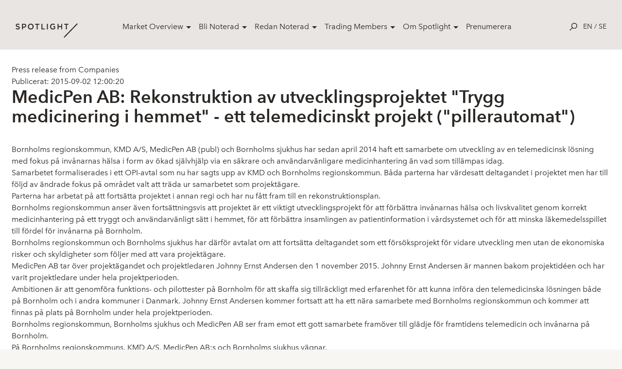

--- FILE ---
content_type: text/html; charset=utf-8
request_url: https://www.spotlightstockmarket.com/sv/market-overview/nyheter/nyhets-artikel/?id=33230&publisher=370
body_size: 11276
content:
<!DOCTYPE html>
<html class="no-js" lang="sv" prefix="og: http://ogp.me/ns#">
<head>
    <!-- Google Tag Manager -->
    <script>
        (function (w, d, s, l, i) {
            w[l] = w[l] || []; w[l].push({
                'gtm.start':
                    new Date().getTime(), event: 'gtm.js'
            }); var f = d.getElementsByTagName(s)[0],
                j = d.createElement(s), dl = l != 'dataLayer' ? '&l=' + l : ''; j.async = true; j.src =
                    'https://www.googletagmanager.com/gtm.js?id=' + i + dl; f.parentNode.insertBefore(j, f);
        })(window, document, 'script', 'dataLayer', 'GTM-TWHRXQF');
    </script>
    <!-- End Google Tag Manager -->
    <link rel="stylesheet" href="/css/toggleSlider.css" />
    <link rel="apple-touch-icon" sizes="180x180" href="/images/favicon/apple-touch-icon.png">
    <link rel="icon" type="image/png" sizes="32x32" href="/images/favicon/favicon-32x32.png">
    <link rel="icon" type="image/png" sizes="16x16" href="/images/favicon/favicon-16x16.png">
    <link rel="manifest" href="/images/favicon/site.webmanifest">
    <link rel="mask-icon" color="#000000" href="/images/favicon/safari-pinned-tab.svg">
    <link rel="shortcut icon" href="/images/favicon/favicon.ico">
    <meta name="msapplication-TileColor" content="#ffffff">
    <meta name="msapplication-config" content="~/images/favicon/browserconfig.xml">
    <meta name="theme-color" content="#ffffff">
    <meta charset="utf-8">
    <meta http-equiv="x-ua-compatible" content="ie=edge">
    <meta name="version" content="0.1.0">
    <meta name="viewport" content="width=device-width,user-scalable=no,initial-scale=1,minimum-scale=1,maximum-scale=1">
    <link rel="apple-touch-icon" href="/images/favicon/apple-touch-icon.png">
    <link rel="icon" type="image/png" href="/images/favicon/favicon-32x32.png" />
    <link rel="stylesheet" href="/css/app-special.css?v=202311082" />
    <link rel="stylesheet" href="/Static/css/main.css?v=201910042">
    <link rel="stylesheet" href="/css/spotlightAddOns.css?v=202106232">
    <link rel="stylesheet" href="/css/cookies-main.css?v=202006232">
    
    <link rel="apple-touch-icon" sizes="180x180" href="/images/favicon/apple-touch-icon.png">
    <link rel="icon" type="image/png" sizes="32x32" href="/images/favicon/favicon-32x32.png">
    <link rel="icon" type="image/png" sizes="16x16" href="/images/favicon/favicon-16x16.png">
    <link rel="manifest" href="/images/favicon/site.webmanifest">
    <link rel="mask-icon" color="#000000" href="/images/favicon/safari-pinned-tab.svg">
    <link rel="shortcut icon" href="/images/favicon/favicon.ico">
    <meta name="msapplication-TileColor" content="#ffffff">
    <meta name="msapplication-config" content="/images/favicon/browserconfig.xml">
    <meta name="theme-color" content="#ffffff">
    
    <meta name="robots" content="noindex">
    <title>Rekonstruktion av utvecklingsprojektet &quot;Trygg medicinering i hemmet&quot; - ett telemedicinskt projekt (&quot;pillerautomat&quot;)</title>
    <meta name="description" content=""/>


    <!-- Start of HubSpot Embed Code -->
    <script type="text/javascript" id="hs-script-loader" async defer src="//js-eu1.hs-scripts.com/26736024.js"></script>
    <!-- End of HubSpot Embed Code -->
</head>

<body>
    <!-- Google Tag Manager (noscript) -->
    <noscript>
        <iframe src="https://www.googletagmanager.com/ns.html?id=GTM-TWHRXQF"
                height="0" width="0" style="display:none;visibility:hidden">
        </iframe>
    </noscript>
    <!-- End Google Tag Manager (noscript) -->
    <script type="text/javascript">
        window.__INITIAL_PROPS = {
            env: 'production',
            components: [],
            data: {}
        };
    </script>
    <script type="text/javascript" src="/scripts/SLCommon.js?v=bundleThisInstead11"></script>
    <div id="rootComponent" style="display:none"></div>
    <script integrity="sha256-2Pmvv0kuTBOenSvLm6bvfBSSHrUJ+3A7x6P5Ebd07/g=" crossorigin="anonymous" src="https://code.jquery.com/jquery-3.7.0.min.js"></script>
    





<header role="banner" class="SiteNavigation fixed top-0 z-50 w-full">
    <div class="max-w-screen-xl mx-auto px-8 pt-8 pb-6 flex items-start md:items-center justify-between">
        <a href="/sv/" rel="home" class="mt-4 h-full block text-14xl md:text-9xl text-black font-bold leading-tight z-20 w-32">
            <div class="block h-auto">
                <img src="/images/svg/spotlight-logo--black.svg" alt="Spotlight Stock Market">
            </div>
        </a>
        <nav class="hidden lg:block desktop-nav" role="navigation" tabindex="-1" aria-label="Main">
            <ul class="flex align-center spacing-x-4">
                    <li class="menu-item">
                        <a class="parent-item" href="/sv/market-overview/" style="">Market Overview</a>
                            <div class="dropdown">
                                <div class="flex shadow-2xl holder rounded-lg overflow-hidden">
        <div class="bg-white p-8 flex-1/4">
            <h4 class="text-sm leading-loose text-black relative uppercase mb-2"></h4>
                <a href="/sv/market-overview/aktier/">Aktier</a>
                <a href="/sv/market-overview/etp/">ETP</a>
                <a href="/sv/market-overview/nyheter/">Nyheter</a>
                <a href="/sv/market-overview/bolagshaendelser/">Bolagsh&#xE4;ndelser</a>
        </div>
        <div class="bg-white p-8 flex-1/4">
            <h4 class="text-sm leading-loose text-black relative uppercase mb-2"></h4>
                <a href="/sv/market-overview/filmer/">Filmer</a>
                <a href="/sv/market-overview/rapportkalender/">Rapportkalender</a>
                <a href="/sv/market-overview/analyser/">Analyser</a>
                <a href="/sv/market-overview/vaara-bolag/">V&#xE5;ra bolag</a>
        </div>
                                    <div class="bg-light p-8 flex-1/2">
                                        <h4 class="text-sm leading-loose text-black relative uppercase mb-2"></h4>
            <a href="https://spotlightstockmarket.com/sv/bolag/irabout?InstrumentId=XSAT0000452636"  class="relative flex pb-6">
                    <img src="/media/ckbjub35/noterignsbild-apr.jpg" alt="" style="max-width:64px; max-height:64px;">
                <h5 class="text-base leading-normal self-center pl-4">F&#xF6;rsta dag f&#xF6;r handel i APR Technologies</h5>
            </a>
            <a href="https://spotlightstockmarket.com/sv/bolag/irabout?InstrumentId=XSAT0000448931"  class="relative flex pb-6">
                    <img src="/media/uhajkudg/dsc04471.jpg" alt="" style="max-width:64px; max-height:64px;">
                <h5 class="text-base leading-normal self-center pl-4">F&#xF6;rsta dag f&#xF6;r handel i Tessin</h5>
            </a>
                                    </div>
                                </div>
                            </div>
                    </li>
                    <li class="menu-item">
                        <a class="parent-item" href="/sv/bli-noterad/" style="">Bli Noterad</a>
                            <div class="dropdown">
                                <div class="flex shadow-2xl holder rounded-lg overflow-hidden">
        <div class="bg-white p-8 flex-1/4">
            <h4 class="text-sm leading-loose text-black relative uppercase mb-2"></h4>
                <a href="/sv/bli-noterad/noteringsprocessen/">Noteringsprocessen</a>
                <a href="/sv/bli-noterad/spotlight-select/">Spotlight Select</a>
                <a href="/sv/bli-noterad/spotlight-value/">Spotlight Value</a>
                <a href="/sv/bli-noterad/rto-notering/">RTO Notering</a>
                <a href="/sv/bli-noterad/emittent-av-etp/">Emittent av ETP</a>
                <a href="/sv/bli-noterad/spotlight-danmark/">Spotlight Danmark</a>
        </div>
        <div class="bg-white p-8 flex-1/4">
            <h4 class="text-sm leading-loose text-black relative uppercase mb-2"></h4>
                <a href="/sv/bli-noterad/spotlight-norge/">Spotlight Norge</a>
                <a href="/sv/bli-noterad/spotlight-tyskland/">Spotlight Tyskland</a>
        </div>
                                    <div class="bg-light p-8 flex-1/2">
                                        <h4 class="text-sm leading-loose text-black relative uppercase mb-2"></h4>
            <a href="https://spotlightstockmarket.com/sv/bolag/irabout?InstrumentId=XSAT0000452636"  class="relative flex pb-6">
                    <img src="/media/ckbjub35/noterignsbild-apr.jpg" alt="" style="max-width:64px; max-height:64px;">
                <h5 class="text-base leading-normal self-center pl-4">F&#xF6;rsta dag f&#xF6;r handel i APR Technologies</h5>
            </a>
            <a href="https://spotlightstockmarket.com/sv/bolag/irabout?InstrumentId=XSAT0000448931"  class="relative flex pb-6">
                    <img src="/media/uhajkudg/dsc04471.jpg" alt="" style="max-width:64px; max-height:64px;">
                <h5 class="text-base leading-normal self-center pl-4">F&#xF6;rsta dag f&#xF6;r handel i Tessin</h5>
            </a>
                                    </div>
                                </div>
                            </div>
                    </li>
                    <li class="menu-item">
                        <a class="parent-item" href="/sv/redan-noterad/" style="">Redan Noterad</a>
                            <div class="dropdown">
                                <div class="flex shadow-2xl holder rounded-lg overflow-hidden">
        <div class="bg-white p-8 flex-1/4">
            <h4 class="text-sm leading-loose text-black relative uppercase mb-2"></h4>
                <a href="/sv/redan-noterad/boka-utbildning/">Boka utbildning</a>
                <a href="/sv/redan-noterad/oekad-synlighet/">&#xD6;kad synlighet</a>
        </div>
                                    <div class="bg-light p-8 flex-1/2">
                                        <h4 class="text-sm leading-loose text-black relative uppercase mb-2"></h4>
            <a href="https://spotlightstockmarket.com/sv/bolag/irabout?InstrumentId=XSAT0000452636"  class="relative flex pb-6">
                    <img src="/media/ckbjub35/noterignsbild-apr.jpg" alt="" style="max-width:64px; max-height:64px;">
                <h5 class="text-base leading-normal self-center pl-4">F&#xF6;rsta dag f&#xF6;r handel i APR Technologies</h5>
            </a>
            <a href="https://spotlightstockmarket.com/sv/bolag/irabout?InstrumentId=XSAT0000448931"  class="relative flex pb-6">
                    <img src="/media/uhajkudg/dsc04471.jpg" alt="" style="max-width:64px; max-height:64px;">
                <h5 class="text-base leading-normal self-center pl-4">F&#xF6;rsta dag f&#xF6;r handel i Tessin</h5>
            </a>
                                    </div>
                                </div>
                            </div>
                    </li>
                    <li class="menu-item">
                        <a class="parent-item" href="/sv/trading-members/" style="">Trading Members</a>
                            <div class="dropdown">
                                <div class="flex shadow-2xl holder rounded-lg overflow-hidden">
        <div class="bg-white p-8 flex-1/4">
            <h4 class="text-sm leading-loose text-black relative uppercase mb-2"></h4>
                <a href="/sv/trading-members/member-documents/">Member documents</a>
        </div>
                                    <div class="bg-light p-8 flex-1/2">
                                        <h4 class="text-sm leading-loose text-black relative uppercase mb-2"></h4>
            <a href="https://spotlightstockmarket.com/sv/bolag/irabout?InstrumentId=XSAT0000452636"  class="relative flex pb-6">
                    <img src="/media/ckbjub35/noterignsbild-apr.jpg" alt="" style="max-width:64px; max-height:64px;">
                <h5 class="text-base leading-normal self-center pl-4">F&#xF6;rsta dag f&#xF6;r handel i APR Technologies</h5>
            </a>
            <a href="https://spotlightstockmarket.com/sv/bolag/irabout?InstrumentId=XSAT0000448931"  class="relative flex pb-6">
                    <img src="/media/uhajkudg/dsc04471.jpg" alt="" style="max-width:64px; max-height:64px;">
                <h5 class="text-base leading-normal self-center pl-4">F&#xF6;rsta dag f&#xF6;r handel i Tessin</h5>
            </a>
                                    </div>
                                </div>
                            </div>
                    </li>
                    <li class="menu-item">
                        <a class="parent-item" href="/sv/om-spotlight/" style="">Om Spotlight</a>
                            <div class="dropdown">
                                <div class="flex shadow-2xl holder rounded-lg overflow-hidden">
        <div class="bg-white p-8 flex-1/4">
            <h4 class="text-sm leading-loose text-black relative uppercase mb-2"></h4>
                <a href="/sv/om-spotlight/kontakta-oss/">Kontakta oss</a>
                <a href="/sv/om-spotlight/oeppettider/">&#xD6;ppettider</a>
                <a href="/sv/om-spotlight/spotlight-group/">Spotlight Group</a>
                <a href="/sv/om-spotlight/styrelsen/">Styrelsen</a>
        </div>
                                    <div class="bg-light p-8 flex-1/2">
                                        <h4 class="text-sm leading-loose text-black relative uppercase mb-2"></h4>
            <a href="https://spotlightstockmarket.com/sv/bolag/irabout?InstrumentId=XSAT0000452636"  class="relative flex pb-6">
                    <img src="/media/ckbjub35/noterignsbild-apr.jpg" alt="" style="max-width:64px; max-height:64px;">
                <h5 class="text-base leading-normal self-center pl-4">F&#xF6;rsta dag f&#xF6;r handel i APR Technologies</h5>
            </a>
            <a href="https://spotlightstockmarket.com/sv/bolag/irabout?InstrumentId=XSAT0000448931"  class="relative flex pb-6">
                    <img src="/media/uhajkudg/dsc04471.jpg" alt="" style="max-width:64px; max-height:64px;">
                <h5 class="text-base leading-normal self-center pl-4">F&#xF6;rsta dag f&#xF6;r handel i Tessin</h5>
            </a>
                                    </div>
                                </div>
                            </div>
                    </li>
                    <li class="menu-item">
                        <a class="" href="/sv/prenumerera/" style="margin-right: 1rem;">Prenumerera</a>
                    </li>
            </ul>
        </nav>
        <nav class="hidden mobile-nav absolute top-0 right-0 left-0 h-screen bg-white overflow-y-scroll" role="navigation" tabindex="-1" aria-label="Main">
            <ul class="container px-6 pt-32">
                        <li class="menu-item">
                            <span class="parent-item">
                                <a class="parent-link" href="/sv/market-overview/">
                                    Market Overview
                                </a>
                                <span class="dropdown-trigger" >
                                    &#9656;
                                </span>
                            </span>
                            <div class="dropdown hidden">
                                <div class="container px-10 mb-4">
                                    <h4 class="back-to">Market Overview</h4>
                                </div>
        <div class="bg-white p-8 flex-1/4">
            <h4 class="text-sm leading-loose text-black relative uppercase mb-2"></h4>
                <a href="/sv/market-overview/aktier/">Aktier</a>
                <a href="/sv/market-overview/etp/">ETP</a>
                <a href="/sv/market-overview/nyheter/">Nyheter</a>
                <a href="/sv/market-overview/bolagshaendelser/">Bolagsh&#xE4;ndelser</a>
        </div>
        <div class="bg-white p-8 flex-1/4">
            <h4 class="text-sm leading-loose text-black relative uppercase mb-2"></h4>
                <a href="/sv/market-overview/filmer/">Filmer</a>
                <a href="/sv/market-overview/rapportkalender/">Rapportkalender</a>
                <a href="/sv/market-overview/analyser/">Analyser</a>
                <a href="/sv/market-overview/vaara-bolag/">V&#xE5;ra bolag</a>
        </div>
                                <div class="container px-10 py-8 bg-light">
                                    <h4 class="text-sm leading-loose font-avenir-medium text-black relative uppercase mb-2"></h4>
            <a href="https://spotlightstockmarket.com/sv/bolag/irabout?InstrumentId=XSAT0000452636"  class="relative flex pb-6">
                    <img src="/media/ckbjub35/noterignsbild-apr.jpg" alt="" style="max-width:64px; max-height:64px;">
                <h5 class="text-base leading-normal self-center pl-4">F&#xF6;rsta dag f&#xF6;r handel i APR Technologies</h5>
            </a>
            <a href="https://spotlightstockmarket.com/sv/bolag/irabout?InstrumentId=XSAT0000448931"  class="relative flex pb-6">
                    <img src="/media/uhajkudg/dsc04471.jpg" alt="" style="max-width:64px; max-height:64px;">
                <h5 class="text-base leading-normal self-center pl-4">F&#xF6;rsta dag f&#xF6;r handel i Tessin</h5>
            </a>
                                </div>
                            </div>
                        </li>
                        <li class="menu-item">
                            <span class="parent-item">
                                <a class="parent-link" href="/sv/bli-noterad/">
                                    Bli Noterad
                                </a>
                                <span class="dropdown-trigger" >
                                    &#9656;
                                </span>
                            </span>
                            <div class="dropdown hidden">
                                <div class="container px-10 mb-4">
                                    <h4 class="back-to">Bli Noterad</h4>
                                </div>
        <div class="bg-white p-8 flex-1/4">
            <h4 class="text-sm leading-loose text-black relative uppercase mb-2"></h4>
                <a href="/sv/bli-noterad/noteringsprocessen/">Noteringsprocessen</a>
                <a href="/sv/bli-noterad/spotlight-select/">Spotlight Select</a>
                <a href="/sv/bli-noterad/spotlight-value/">Spotlight Value</a>
                <a href="/sv/bli-noterad/rto-notering/">RTO Notering</a>
                <a href="/sv/bli-noterad/emittent-av-etp/">Emittent av ETP</a>
                <a href="/sv/bli-noterad/spotlight-danmark/">Spotlight Danmark</a>
        </div>
        <div class="bg-white p-8 flex-1/4">
            <h4 class="text-sm leading-loose text-black relative uppercase mb-2"></h4>
                <a href="/sv/bli-noterad/spotlight-norge/">Spotlight Norge</a>
                <a href="/sv/bli-noterad/spotlight-tyskland/">Spotlight Tyskland</a>
        </div>
                                <div class="container px-10 py-8 bg-light">
                                    <h4 class="text-sm leading-loose font-avenir-medium text-black relative uppercase mb-2"></h4>
            <a href="https://spotlightstockmarket.com/sv/bolag/irabout?InstrumentId=XSAT0000452636"  class="relative flex pb-6">
                    <img src="/media/ckbjub35/noterignsbild-apr.jpg" alt="" style="max-width:64px; max-height:64px;">
                <h5 class="text-base leading-normal self-center pl-4">F&#xF6;rsta dag f&#xF6;r handel i APR Technologies</h5>
            </a>
            <a href="https://spotlightstockmarket.com/sv/bolag/irabout?InstrumentId=XSAT0000448931"  class="relative flex pb-6">
                    <img src="/media/uhajkudg/dsc04471.jpg" alt="" style="max-width:64px; max-height:64px;">
                <h5 class="text-base leading-normal self-center pl-4">F&#xF6;rsta dag f&#xF6;r handel i Tessin</h5>
            </a>
                                </div>
                            </div>
                        </li>
                        <li class="menu-item">
                            <span class="parent-item">
                                <a class="parent-link" href="/sv/redan-noterad/">
                                    Redan Noterad
                                </a>
                                <span class="dropdown-trigger" >
                                    &#9656;
                                </span>
                            </span>
                            <div class="dropdown hidden">
                                <div class="container px-10 mb-4">
                                    <h4 class="back-to">Redan Noterad</h4>
                                </div>
        <div class="bg-white p-8 flex-1/4">
            <h4 class="text-sm leading-loose text-black relative uppercase mb-2"></h4>
                <a href="/sv/redan-noterad/boka-utbildning/">Boka utbildning</a>
                <a href="/sv/redan-noterad/oekad-synlighet/">&#xD6;kad synlighet</a>
        </div>
                                <div class="container px-10 py-8 bg-light">
                                    <h4 class="text-sm leading-loose font-avenir-medium text-black relative uppercase mb-2"></h4>
            <a href="https://spotlightstockmarket.com/sv/bolag/irabout?InstrumentId=XSAT0000452636"  class="relative flex pb-6">
                    <img src="/media/ckbjub35/noterignsbild-apr.jpg" alt="" style="max-width:64px; max-height:64px;">
                <h5 class="text-base leading-normal self-center pl-4">F&#xF6;rsta dag f&#xF6;r handel i APR Technologies</h5>
            </a>
            <a href="https://spotlightstockmarket.com/sv/bolag/irabout?InstrumentId=XSAT0000448931"  class="relative flex pb-6">
                    <img src="/media/uhajkudg/dsc04471.jpg" alt="" style="max-width:64px; max-height:64px;">
                <h5 class="text-base leading-normal self-center pl-4">F&#xF6;rsta dag f&#xF6;r handel i Tessin</h5>
            </a>
                                </div>
                            </div>
                        </li>
                        <li class="menu-item">
                            <span class="parent-item">
                                <a class="parent-link" href="/sv/trading-members/">
                                    Trading Members
                                </a>
                                <span class="dropdown-trigger" >
                                    &#9656;
                                </span>
                            </span>
                            <div class="dropdown hidden">
                                <div class="container px-10 mb-4">
                                    <h4 class="back-to">Trading Members</h4>
                                </div>
        <div class="bg-white p-8 flex-1/4">
            <h4 class="text-sm leading-loose text-black relative uppercase mb-2"></h4>
                <a href="/sv/trading-members/member-documents/">Member documents</a>
        </div>
                                <div class="container px-10 py-8 bg-light">
                                    <h4 class="text-sm leading-loose font-avenir-medium text-black relative uppercase mb-2"></h4>
            <a href="https://spotlightstockmarket.com/sv/bolag/irabout?InstrumentId=XSAT0000452636"  class="relative flex pb-6">
                    <img src="/media/ckbjub35/noterignsbild-apr.jpg" alt="" style="max-width:64px; max-height:64px;">
                <h5 class="text-base leading-normal self-center pl-4">F&#xF6;rsta dag f&#xF6;r handel i APR Technologies</h5>
            </a>
            <a href="https://spotlightstockmarket.com/sv/bolag/irabout?InstrumentId=XSAT0000448931"  class="relative flex pb-6">
                    <img src="/media/uhajkudg/dsc04471.jpg" alt="" style="max-width:64px; max-height:64px;">
                <h5 class="text-base leading-normal self-center pl-4">F&#xF6;rsta dag f&#xF6;r handel i Tessin</h5>
            </a>
                                </div>
                            </div>
                        </li>
                        <li class="menu-item">
                            <span class="parent-item">
                                <a class="parent-link" href="/sv/om-spotlight/">
                                    Om Spotlight
                                </a>
                                <span class="dropdown-trigger" >
                                    &#9656;
                                </span>
                            </span>
                            <div class="dropdown hidden">
                                <div class="container px-10 mb-4">
                                    <h4 class="back-to">Om Spotlight</h4>
                                </div>
        <div class="bg-white p-8 flex-1/4">
            <h4 class="text-sm leading-loose text-black relative uppercase mb-2"></h4>
                <a href="/sv/om-spotlight/kontakta-oss/">Kontakta oss</a>
                <a href="/sv/om-spotlight/oeppettider/">&#xD6;ppettider</a>
                <a href="/sv/om-spotlight/spotlight-group/">Spotlight Group</a>
                <a href="/sv/om-spotlight/styrelsen/">Styrelsen</a>
        </div>
                                <div class="container px-10 py-8 bg-light">
                                    <h4 class="text-sm leading-loose font-avenir-medium text-black relative uppercase mb-2"></h4>
            <a href="https://spotlightstockmarket.com/sv/bolag/irabout?InstrumentId=XSAT0000452636"  class="relative flex pb-6">
                    <img src="/media/ckbjub35/noterignsbild-apr.jpg" alt="" style="max-width:64px; max-height:64px;">
                <h5 class="text-base leading-normal self-center pl-4">F&#xF6;rsta dag f&#xF6;r handel i APR Technologies</h5>
            </a>
            <a href="https://spotlightstockmarket.com/sv/bolag/irabout?InstrumentId=XSAT0000448931"  class="relative flex pb-6">
                    <img src="/media/uhajkudg/dsc04471.jpg" alt="" style="max-width:64px; max-height:64px;">
                <h5 class="text-base leading-normal self-center pl-4">F&#xF6;rsta dag f&#xF6;r handel i Tessin</h5>
            </a>
                                </div>
                            </div>
                        </li>
                        <li class="menu-item">
                            <span class="parent-item">
                                <a class="parent-link" href="/sv/prenumerera/">
                                    Prenumerera
                                </a>
                                <span class="dropdown-trigger" style=display:none;>
                                    &#9656;
                                </span>
                            </span>
                            <div class="dropdown hidden">
                                <div class="container px-10 mb-4">
                                    <h4 class="back-to">Prenumerera</h4>
                                </div>
                                <div class="container px-10 py-8 bg-light">
                                    <h4 class="text-sm leading-loose font-avenir-medium text-black relative uppercase mb-2"></h4>
                                </div>
                            </div>
                        </li>
            </ul>
            <div class="LanguageSelector px-6 pt-10 text-sm uppercase">
                <a href="/en/market-overview/news/news-article/">en</a>
                /
                <a href="/sv/market-overview/nyheter/nyhets-artikel/">se</a>
            </div>
        </nav>
        <!-- MOBILE NAV-->
        <div class="flex flex-row flex-wrap items-center z-20">
            <div class="js-searchTrigger p-3 cursor-pointer">
                <div class="leading-none text-black text-base hover:text-red flex flex-col flex-wrap">
                    <!-- OPEN SEARCH ICON -->
                    <div class="js-searchIcon inline-block">
                        <svg x="0px" y="0px" viewBox="0 0 24 24" width="1rem" height="1rem">
                            <path fill="currentColor" d="M14.7,0.26c-4.95,0-8.98,4.03-8.98,8.98c0,2.13,0.75,4.09,1.99,5.63l-7.64,7.64L1.57,24l7.66-7.66
              c1.52,1.17,3.41,1.87,5.47,1.87c4.95,0,8.98-4.03,8.98-8.98S19.65,0.26,14.7,0.26z M14.7,16.1c-3.78,0-6.86-3.08-6.86-6.86
              c0-3.78,3.08-6.86,6.86-6.86s6.86,3.08,6.86,6.86C21.56,13.02,18.48,16.1,14.7,16.1z"/>
                        </svg>
                    </div>
                    <!-- OPEN SEARCH ICON -->
                    <!-- CLOSE SEARCH ICON -->
                    <div class="js-closeIcon inline-block">
                        <svg x="0px" y="0px" width="1rem" height="1rem" viewBox="0 0 24 24">
                            <polygon fill-rule="evenodd" clip-rule="evenodd" fill="currentColor" points="24,1.14 22.86,0 12,10.86 1.14,0 0,1.14 10.86,12 0,22.86
                1.14,24 12,13.14 22.86,24 24,22.86 13.14,12 "/>
                        </svg>
                    </div>
                    <!-- CLOSE SEARCH ICON -->

                </div>
            </div>
            <div class="block lg:hidden">
                <a class="js-openmenu hamburger p-3 leading-none text-black text-base hover:text-red flex flex-col flex-wrap cursor-pointer">
                    <!-- HAMBURGER ICON -->
                    <svg width="38px" height="17px" viewBox="0 0 38 17">
                        <g id="Page-1" stroke="none" stroke-width="1" fill="none" fill-rule="evenodd">
                            <g id="Case-Mobile" transform="translate(-352.000000, -24.000000)" fill="#212021">
                                <g id="Group-3" transform="translate(352.000000, 24.000000)">
                                    <rect id="Rectangle" x="0" y="0" width="37.5" height="1.125"></rect>
                                    <rect id="Rectangle-Copy" x="0" y="15" width="37.5" height="1.125"></rect>
                                    <rect id="Rectangle-Copy-2" x="0" y="7.5" width="37.5" height="1.125"></rect>
                                </g>
                            </g>
                        </g>
                    </svg>
                    <!-- HAMBURGER ICON -->
                </a>
            </div>
            <div class="LanguageSelector hidden lg:block text-sm uppercase">
                <a href="/en/market-overview/news/news-article/">en</a>
                /
                <a href="/sv/market-overview/nyheter/nyhets-artikel/">se</a>
            </div>
        </div>
    </div>
</header>
<section id="searchBar" class="js-searchBar w-full fixed top-0 left-0 z-50 md:z-30 h-screen">
    <div class="relative z-40">
        <div class="w-full relative bg-white">
            <div class="w-full relative">
                <input id="searchInput" class="w-full px-8 py-4 text-md bg-white text-center focus:outline-none placeholder-gray-medium" placeholder="S&#xF6;k bolag ......">
                <div class="js-closeSearchBar absolute right-0 vertical-align z-30 p-4 block md:hidden">
                    <div class="leading-none text-black text-base hover:text-red flex flex-col flex-wrap cursor-pointer">
                        <!-- CLOSE ICON -->
                        <div class="inline-block">
                            <svg x="0px" y="0px" width="1rem" height="1rem" viewBox="0 0 24 24">
                                <polygon fill-rule="evenodd" clip-rule="evenodd" fill="currentColor" points="24,1.14 22.86,0 12,10.86 1.14,0 0,1.14 10.86,12 0,22.86
                  1.14,24 12,13.14 22.86,24 24,22.86 13.14,12 "/>
                            </svg>
                        </div>
                        <!-- CLOSE ICON -->
                    </div>
                </div>
            </div>
            <div id="searchResultsInfo" class="js-searchResultsInfo text-center text-black bg-gray text-base leading-loose"></div>
            <div id="searchResults" class="js-searchResults container mx-auto flex flex-row flex-wrap justify-between"></div>
        </div>
    </div>
    <div class="js-closeSearchBar searchOverlay absolute bg-black z-10 top-0 left-0 w-full h-full"></div>
</section>
<!--Search dictionaries -->

<script>
    window.searchResultDictionaryP1 = 'Din s&#xF6;kning gav'.unEscapeNordicChars()
    window.searchResultDictionaryP2 = 'tr&#xE4;ffar'.unEscapeNordicChars()
    window.serachResultsInfoHolderDictionary = 'Ange mer &#xE4;n 3 tecken'.unEscapeNordicChars()
    window.searchResultDictionaryLoading = 'Laddar'.unEscapeNordicChars()
    window.spotlightSearchEndpoint = '/Umbraco/api/companyapi/CompanySimpleSearch'
</script>
<div style="padding-top:100px">
    


    <div class="grid-container pt-8 pb-8">

                <div class="news-content">
                    <p>Press release from Companies</p>
                    <p>Publicerat: 2015-09-02 12:00:20</p>
                        <h2>MedicPen AB: Rekonstruktion av utvecklingsprojektet &quot;Trygg medicinering i hemmet&quot; - ett telemedicinskt projekt (&quot;pillerautomat&quot;)</h2>

                    <div class="intro">
                        <p style="font-family: arial, helvetica, sans-serif;">
                            <span style="font-size: 10pt;">
                                <strong><p style="font-family: arial,helvetica,sans-serif;"><span><strong></strong></span></p></strong>
                            </span>
                        </p>
                    </div>

                    <div class="body" style="margin-bottom: 10px;">
                        <p style="font-family: arial, helvetica, sans-serif; font-size: 10pt; margin-bottom: 10px;">
                                <div class='styled-news-content'><p style="font-family: arial,helvetica,sans-serif;"><span style="font-size: 10pt;">Bornholms regionskommun, KMD A/S, MedicPen AB (publ) och Bornholms sjukhus har sedan april 2014 haft ett samarbete om utveckling av en telemedicinsk lösning med fokus på invånarnas hälsa i form av ökad självhjälp via en säkrare och användarvänligare medicinhantering än vad som tillämpas idag.</span></p>
<p style="font-family: arial,helvetica,sans-serif;"><span style="font-size: 10pt;">Samarbetet formaliserades i ett OPI-avtal som nu har sagts upp av KMD och Bornholms regionskommun. Båda parterna har värdesatt deltagandet i projektet men har till följd av ändrade fokus på området valt att träda ur samarbetet som projektägare.</span></p>
<p style="font-family: arial,helvetica,sans-serif;"><span style="font-size: 10pt;">Parterna har arbetat på att fortsätta projektet i annan regi och har nu fått fram till en rekonstruktionsplan.</span></p>
<p style="font-family: arial,helvetica,sans-serif;"><span style="font-size: 10pt;">Bornholms regionskommun anser även fortsättningsvis att projektet är ett viktigt utvecklingsprojekt för att förbättra invånarnas hälsa och livskvalitet genom korrekt medicinhantering på ett tryggt och användarvänligt sätt i hemmet, för att förbättra insamlingen av patientinformation i vårdsystemet och för att minska läkemedelsspillet till fördel för invånarna på Bornholm.</span></p>
<p style="font-family: arial,helvetica,sans-serif;"><span style="font-size: 10pt;">Bornholms regionskommun och Bornholms sjukhus har därför avtalat om att fortsätta deltagandet som ett försöksprojekt för vidare utveckling men utan de ekonomiska risker och skyldigheter som följer med att vara projektägare.</span></p>
<p style="font-family: arial,helvetica,sans-serif;"><span style="font-size: 10pt;">MedicPen AB tar över projektägandet och projektledaren Johnny Ernst Andersen den 1 november 2015. Johnny Ernst Andersen är mannen bakom projektidéen och har varit projektledare under hela projektperioden.</span></p>
<p style="font-family: arial,helvetica,sans-serif;"><span style="font-size: 10pt;">Ambitionen är att genomföra funktions- och pilottester på Bornholm för att skaffa sig tillräckligt med erfarenhet för att kunna införa den telemedicinska lösningen både på Bornholm och i andra kommuner i Danmark. Johnny Ernst Andersen kommer fortsatt att ha ett nära samarbete med Bornholms regionskommun och kommer att finnas på plats på Bornholm under hela projektperioden.</span></p>
<p style="font-family: arial,helvetica,sans-serif;"><span style="font-size: 10pt;">Bornholms regionskommun, Bornholms sjukhus och MedicPen AB ser fram emot ett gott samarbete framöver till glädje för framtidens telemedicin och invånarna på Bornholm.</span></p>
<p style="font-family: arial,helvetica,sans-serif;"><span style="font-size: 10pt;">På Bornholms regionskommuns, KMD A/S, MedicPen AB:s och Bornholms sjukhus vägnar.</span></p>
<p style="font-family: arial,helvetica,sans-serif;"><span style="font-size: 10pt;">Frågor med anledning av ovanstående besvaras av:</span></p>
<p style="font-family: arial,helvetica,sans-serif;"><span style="font-size: 10pt;">Anders Skarman, VD</span></p>
<p style="font-family: arial,helvetica,sans-serif;"><span style="font-size: 10pt;">Tel: 035-100 800, 0761 70 35 60</span></p>
<p style="font-family: arial,helvetica,sans-serif;"><span style="font-size: 10pt;">E-mail: <a href="mailto:anders.skarman@medicpen.com" target="_blank">anders.skarman@medicpen.com</a></span></p>
<p style="font-family: arial,helvetica,sans-serif;"><span style="font-size: 10pt;">MedicPen AB (publ).</span></p>
<p style="text-align: center; font-family: arial,helvetica,sans-serif;"><span style="font-size: 10pt;"><strong><em>MedicPen är listat på AktieTorget sedan december 2006. Bolaget utvecklar patenterade produkter, som underlättar för patienter att sköta sin medicinering. Bolaget vänder sig till tre marknadssegment; konsumentmarknad, läkemedelsbolag samt vårdcentraler och sjukhus.</em></strong><strong><em></em></strong></span></p></div>
                        </p>
                        <p style="font-family: arial, helvetica, sans-serif;font-size: 10pt; margin-bottom: 10px;">
                                
                        </p>
                    </div>



                    <div class="doc-container">
                            <div class="doc-holder" style="float: left;">
                                <img src="/Static/images/svg/document-icon--black.svg" />
                                    <a href="http://news.cision.com/se/medicpen/r/rekonstruktion-av-utvecklingsprojektet--trygg-medicinering-i-hemmet----ett-telemedicinskt-projekt--p,c9823480" alt="ExternalDocument.pdf" class="prospects-list__item__link" target="_blank" rel="noopener">L&#xE4;s mer hos Cision</a>
                            </div>

                            <div class="doc-holder">
                                <img src="/Static/images/svg/document-icon--black.svg" />
                                    <a href="https://aktietorget.blob.core.windows.net/press/news/medicpen/74940/414619.pdf" alt="ExternalDocument.pdf" class="prospects-list__item__link" target="_blank" rel="noopener">L&#xE4;s som PDF</a>
                            </div>

                            <div class="doc-holder" style="float: left">
                                <img src="/Static/images/svg/document-icon--black.svg" />
                                    <a href="" alt="ExternalDocument.pdf" class="prospects-list__item__link" target="_blank" rel="noopener">Externt Dokument</a>
                            </div>
                            <div class="doc-holder" style="float: left">
                                <img src="/Static/images/svg/document-icon--black.svg" />
                                    <a href="" alt="ExternalDocument.pdf" class="prospects-list__item__link" target="_blank" rel="noopener">Externt Dokument</a>
                            </div>
                            <div class="doc-holder" style="float: left">
                                <img src="/Static/images/svg/document-icon--black.svg" />
                                    <a href="" alt="ExternalDocument.pdf" class="prospects-list__item__link" target="_blank" rel="noopener">Externt Dokument</a>
                            </div>
                    </div>
                </div>
                <a href="http://news.cision.com/se/medicpen/r/rekonstruktion-av-utvecklingsprojektet--trygg-medicinering-i-hemmet----ett-telemedicinskt-projekt--p,c9823480" alt="ExternalDocument.pdf" target="_blank" rel="noopener" style="line-height: 40px;">Läs mer hos Cision</a>
                <hr />
                    <a href="/sv/bolag/irabout/?companyid=1570">L&#xE4;s mer om MedicPen AB</a>

        <hr style="width:100%; margin-top:40px;" />
    </div>


<script type="text/javascript">
    var onloadCallback = function () {
    };

    function subscribeToLetter(e) {
        var cisionUrl = $('#cisionSubscriptionForm').attr('action');
        var reCaptchaResponse = grecaptcha.getResponse();

        if (reCaptchaResponse) {
            var form = $('#cisionSubscriptionForm').serializeArray();
            $.ajax({
                type: "POST",
                url: cisionUrl,
                contentType: 'application/x-www-form-urlencoded; charset=UTF-8',
                data: form,
                success: function (e) {
                    $('#subscriptionMessageError').hide();
                    $('#subscriptionMessageSuccess').show();
                    setTimeout(function () { $('#subscriptionMessageSuccess').hide(); }, 10000);
                    $(".mail input, .mail select").val('');
                    grecaptcha.reset();
                    $.each($(".subscribeInfo input"), function (ix, item) {
                        $(item).prop("checked", false);
                    });
                },
                error: function (e) {
                    $('#subscriptionMessageSuccess').hide();
                    $('#subscriptionMessageError').show();
                    setTimeout(function () { $('#subscriptionMessageError').hide(); }, 10000);
                    $(".mail input, .mail select").val('');
                    grecaptcha.reset();
                }
            });
        } else {
            console.log("CaptchaResponse error");
        }
    };
</script>








<style>
    .doc-holder {
        display: flex;
        -ms-align-items: center;
        -o-align-items: center;
        -webkit-align-items: center;
        align-items: center;
        width: 30%;
        padding: 5px;
    }

    .doc-container {
        padding-bottom: 10px;
    }

    .doc-holder img {
        padding-right: 5px;
    }

    .doc-holder a {
        white-space: nowrap;
        overflow: hidden;
        text-overflow: ellipsis;
    }
</style>

<!--Remove white background color formatting on elements in body-->
<script>
    $(document).ready(function () {
        removeWhiteBackground();
    })
    function removeWhiteBackground() {
        $(".body p").each(function () {
            nextChildren($(this));
        });
    }
    function nextChildren(pCurrentNode) {
        if (isWhiteBackground($(pCurrentNode).css('background-color'))) {
            $(pCurrentNode).css('background-color', 'rgba(0,0,0,0)')
        }
        if ($(pCurrentNode).children.length > 0) {
            $(pCurrentNode).children().each(function () {
                nextChildren($(this));
            });

        }
    }
    function isWhiteBackground(pBackColor) {
        var pColor = pBackColor.replace(/\s/g, ''); //remove empty space
        //classic rbg white
        if (pColor.indexOf('rgb(255,255,255)') >= 0) {
            return true;
        }
        //rgba white full transparency
        else if (pColor.indexOf('rgba(255,255,255') >= 0) {
            return true;
        }
        else if (pColor.indexOf('white') >= 0) {
            return true;
        }
        //else if (pColor.indexOf('#fff').length > 0) {
        //    return true; //Maybe coloring for #fff334 would end up here for example so this will be commented for now
        //}
        else if (pColor.indexOf('#ffffff') >= 0) {
            return true;
        }
        return false;
    }
</script>
</div>


    <footer class="pt-12 bg-gray w-full">
        <section class="w-full">
            <div class="container mx-auto flex flex-row flex-wrap justify-between px-4 py-8">
                <div class="w-full sm:w-3/12 mb-8 sm:mb-0 text-center sm:text-left">
                    <a href="/sv/" rel="home"
                       class="inline-block mx-auto sm:mx-0 text-black font-bold leading-tight">
                        <img src="/images/svg/spotlight-logo--black.svg" alt="Spotlight Stock Market">
                    </a>
                </div>
                <nav role="navigation" tabindex="-1" aria-label="Footer"
                     class="w-full sm:w-9/12 flex flex-col sm:flex-row flex-wrap justify-center sm:justify-between items-center sm:items-start text-center sm:text-left">
        <div class="mb-4 sm:mb-0">
            <h5 class="text-black font-bold mb-2">Om Spotlight</h5>
            <ul class="text-base">
                        <li class="pb-2"><a class="text-black" href="/sv/om-spotlight/oeppettider/" alt="&#xD6;ppettider">&#xD6;ppettider</a></li>
                        <li class="pb-2"><a class="text-black" target="_blank" rel="noopener" href="https://careers.spotlightstockmarket.com/"
                                            alt="Karri&#xE4;r">Karri&#xE4;r</a></li>
                        <li class="pb-2"><a class="text-black" href="/sv/om-spotlight/intergitetspolicy/" alt="Intergitetspolicy">Intergitetspolicy</a></li>
                        <li class="pb-2"><a class="text-black" href="/sv/om-spotlight/klagomaal/" alt="Klagom&#xE5;l">Klagom&#xE5;l</a></li>
                        <li class="pb-2"><a class="text-black" href="/sv/om-spotlight/visselblaasning/" alt="Visselbl&#xE5;sning">Visselbl&#xE5;sning</a></li>
            </ul>
        </div>
        <div class="mb-4 sm:mb-0">
            <h5 class="text-black font-bold mb-2">Sociala medier</h5>
            <ul class="text-base">
                        <li class="pb-2"><a class="text-black" href="https://www.linkedin.com/company/spotlightstockmarket/" alt="LinkedIn">LinkedIn</a></li>
                        <li class="pb-2"><a class="text-black" href="https://www.youtube.com/channel/UCBK13w3_kgokwL3h80kLHYA" alt="Youtube">Youtube</a></li>
                        <li class="pb-2"><a class="text-black" href="https://www.facebook.com/SpotlightStockMarket" alt="Facebook">Facebook</a></li>
            </ul>
        </div>
                    <div class="mb-4 sm:mb-0">
                        <h5 class="text-black font-bold mb-2">Kontakt</h5>
                        <ul class="text-base">
                            <li class="pb-2"> 08-511 68 000</li>
                            <li class="pb-2"><a class="text-red underline"
                                                href="mailto:info@spotlightstockmarket.com">info@spotlightstockmarket.com</a>
                            </li>
                            <li class="pb-2"><a class="text-black" href="/sv/om-spotlight/spotlight-group/">Koncerninformation</a>
                            </li>
                        </ul>
                    </div>
                </nav>
            </div>
            <div class="w-full border-t border-medium">
                <div
                    class="container mx-auto flex flex-col sm:flex-row flex-wrap justify-between items-center text-red py-8 px-4 text-sm">
                    <span class="mb-2">
                        © 2026 Spotlight Stock Market. All rights reserved.
                    </span>
                    <span class="mb-2">
                         556736-8195
                    </span>
                    <span class="mb-2">
                         XSAT |  35373
                    </span>
                    <span class="mb-2">
                        Vasagatan 52, 2 tr, 111 20 Stockholm
                    </span>
        <!-- Start of HubSpot code snippet -->
        <button type="button" id="hs_show_banner_button"
                style="background-color: rgba(255,86,86,var(--text-opacity)); border: 1px solid #2B2825;
               border-radius: 3px; padding: 10px 16px; text-decoration: none; color: white;
               font-family: inherit; font-size: inherit; font-weight: normal; line-height: inherit;
               text-align: left; text-shadow: none;"
                onClick="(function(){
                  var _hsp = window._hsp = window._hsp || [];
                  _hsp.push(['showBanner']);
                })()"
                >
            Cookies
        </button>
        <!-- End of HubSpot code snippet -->
                </div>
            </div>
        </section>
    </footer>

    <script src="/Static/scripts/vendor.bundle.js?v=20191004"></script>
    <script src="/scripts/app.bundle.js?v=20191004"></script>
    <script src="/scripts/app.js?v=20230614"></script>
    <!-- Cookie notification -->
<script type="text/javascript">
    window.__INITIAL_PROPS.components.push({
        type: 'CookieNotificationComponent',
        guid: '73a26441-156a-45c6-9bc9-c27f447ebcf3',
        data: { guid: '520fe9fc-cc0b-44a7-b5ff-d03302be625a' },

        component: {}

    });
</script>

<div class="react-component" data-type="CookieNotificationComponent" data-guid="73a26441-156a-45c6-9bc9-c27f447ebcf3"></div>

<script type="text/javascript">

    /* COOKIE NOTIFICTION DATA */
    window.__INITIAL_PROPS.data['520fe9fc-cc0b-44a7-b5ff-d03302be625a'] = {
        guid: '520fe9fc-cc0b-44a7-b5ff-d03302be625a',
        type: 'cookies',
        data: {
            headline: "".unEscapeNordicChars(),
            text: "".unEscapeNordicChars(),
            buttonText: "".unEscapeNordicChars(),
            linkURL: "".unEscapeNordicChars(),
            linkText: "".unEscapeNordicChars()
        }
    }
</script>


</body>
</html>